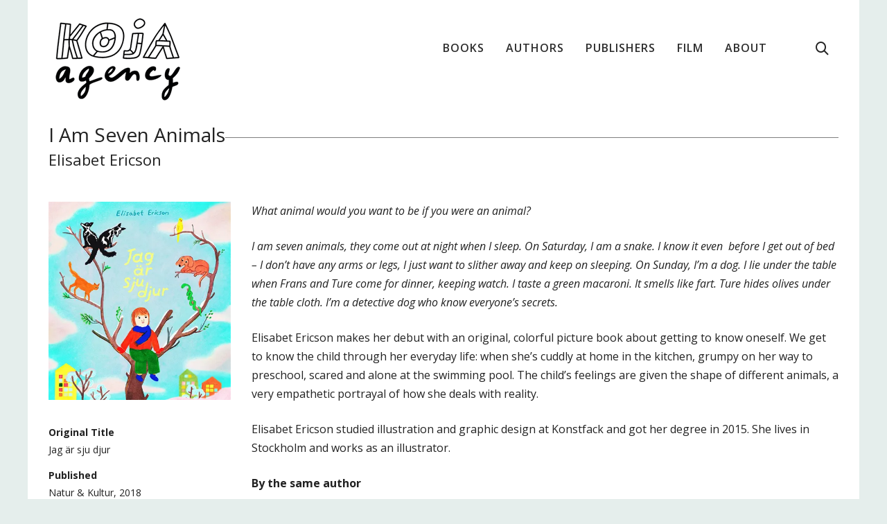

--- FILE ---
content_type: text/css
request_url: https://kojaagency.com/wp-content/themes/atelier-child/style.css
body_size: 2745
content:
/* LICENSE & DETAILS

   ==================================================



	Theme Name: Atelier Child Theme

	Theme URI: http://atelier.swiftideas.com

	Description: An Incredible Responsive Multi-Purpose WordPress WooCommerce Theme - Designed & Developed by Swift Ideas ( www.swiftideas.com )

	License: GNU General Public License version 3.0

	License URI: http://www.gnu.org/licenses/gpl-3.0.html

	Template: atelier

	Version: 1.0

	Author: Swift Ideas

	Author URI: www.swiftideas.com



	All files, unless otherwise stated, are released under the GNU General Public License

	version 3.0 (http://www.gnu.org/licenses/gpl-3.0.html)



   ==================================================

*/



/* --------------------------------------------

	CHILD THEME CSS

-------------------------------------------- */



/* General */

div.swiper-slide .caption-content {

    padding: 0 22px;    

}



.swiper-slide .caption-content[data-caption-size="smaller"]>h2,

.swiper-slide .caption-content div.caption-excerpt p{

    display: inline;

    //background: rgba(0,0,0,0.7);

    padding: 4px;

    margin: 0;

}



.swiper-slide .caption-content div.caption-excerpt p {

    //background: rgba(0,0,0,0.8);

}



.swiper-slide .caption-content[data-caption-size="smaller"]>h2 {

    //margin-left: -16px;

}



#main-nav {

    border: none;

}



.owl-pagination .owl-page span {

    background-color: #f2f2f2;

}



#copyright a:hover {

    background: #000;

}



.search-item-content time{

    display: none;

}

#searchform {

    padding-top: 45px;

    width: 155px;

    height: 90px;

    

}



#searchform .screen-reader-text {

    display: none !important;    

}



#searchform #s {

    width: 150px;

    border: 1px solid rgba(0,0,0,.6);

    -webkit-border-radius: 20px;

    -moz-border-radius: 20px;

    border-radius: 20px;

    padding-right: 36px;

}



#searchform #s:focus {

    border-color: rgba(0,0,0,1) !important;

    background: #FCDCCD;

}



#searchform #searchsubmit {

    padding: 6px 6px;

    float: right;

    margin: 8px 0 0 5px;

    display: inline;

    position: absolute;

    right: 26px;

    height: 34px;

    width: 36px;

    border-radius: 100%;

    text-indent: -9900px;

    border-radius: rgba(0,0,0,0.1);

    background: url("http://kojaagency.com/wp-content/uploads/2016/03/ic_search_black_24dp_2x.png") no-repeat;

    background-size: 30px;

    border: 0;

}



#main-container {

    margin-top: 1em;

}



#main-navigation {

    text-transform: uppercase;    

}



#main-navigation li:hover a {

    color: rgb(35,67,59);

}



#logo.has-img a {

    margin-top: 16px;    

}

 #logo.has-img a > img {

    //padding: 0;    

 }

 

#footer,

#copywright {

    text-align: center;

}



.book_cover,

.summary-top {

    margin-top: 32px;    

}



.book-authors__thumbnail .thumb--1 {

    width: 100%;

    height: auto;

    position: absolute;

    top: 0;

    left: 0;

    opacity: 1;

    -webkit-border-radius: 100%;

    -moz-border-radius: 100%;

    border-radius: 100%;

    -webkit-transition: all 250ms ease-out;

    -moz-transition: all 250ms ease-out;

    -o-transition: all 250ms ease-outs;

    transition: all 250ms ease-out;

}



.book-authors__thumbnail:hover .thumb--1{

    opacity: 0;

}



.swiper-slide .caption-content[data-caption-size="smaller"]>h2 {

    font-size: 28px !important;

    line-height: 36px !important;

}

.swiper-slide .caption-content[data-caption-y="bottom"] {

    bottom: 8%;

}

.swift-slider .swift-slider-continue {

    display: none;

}

.swiper-slide .caption-content {

    padding: 0 45px;

}



.page-heading {

    display: none;

}



.single .page-heading {

    display: block;    

}



.tax-product_cat .page-heading,

.tax-product_tag .page-heading{

    display: block;

    padding: 0;

}



.tax-product_tag .page-heading {

    padding-bottom: 32px;

}



.page-heading-standard .inner-page-wrap.woocommerce-shop-page, 

.page-heading-fancy .inner-page-wrap.woocommerce-shop-page {

    margin-top: 32px;

}

/*Tabs*/

.wc-tabs{

    display: none;

}



.woocommerce div.product .woocommerce-tabs {

    border: none;

    margin: 0 0 15px;

    padding-top: 0;

    width: 70%;

    float: right;

}

.woocommerce-tabs--alt {

     padding-left: 0;

}



.woocommerce div.product .woocommerce-tabs .panel {

    width: 100%;

    float: none;

    padding: 15px;

}



/* Book Authors and Illustrators */

.book-authors {

    margin: 40px 0;

    padding: 0;

}



.book-authors li {

    display: inline-block;

    margin-bottom: 2em;

}


.publishers__thumbnail {

    overflow: hidden;

    display: block;

    width: 100%;

    padding-top: 100%;

    position: relative;

    background-color: #a1a1a1;

    margin-bottom: 16px;

    background-size: cover;

}

.publisher__thumbnail {
    display: inline-block;
    text-align: center;
    width: 100%;
}

.publisher__thumbnail img {
    width: 80%;
}


.book-authors__thumbnail {

    -webkit-border-radius: 100%;

    -moz-border-radius: 100%;

    border-radius: 100%;

    overflow: hidden;

    display: block;

    width: 100%;

    padding-top: 100%;

    position: relative;

    background-color: #a1a1a1;

    margin-bottom: 16px;

    background-size: cover;

}



.book-authors__thumbnail img {

    width: 100%;

    height: auto;

    position: absolute;

}



.book-authors__title {

    display: block;

    text-align: center;

}



/* Books */

.product-category {

    position: relative;

}



.product-cat-img,

.post_media-start figure{

    -webkit-border-radius: 100%;

    -moz-border-radius: 100%;

    border-radius: 100%;

    overflow: hidden;

}


.product-cat-img,
.single-publisher .post_media-start figure{
    -webkit-border-radius: 0%;
    -moz-border-radius: 0%;
    border-radius: 0%;
}



.products .product-category .product-cat-info {

    text-align: center;

}



.products .product-category .product-cat-info h3 {

    text-transform: none;

}



.woocommerce .products .product figure {

    margin-bottom: 8px;

}



.woocommerce div.product div.summary {

    margin-bottom: 0;

}



.summary-top {

    margin-bottom: 20px;

    padding-bottom: 0;

}



.book_cover img {

    max-height: 480px;

    width: auto;

    max-width: 100%;

}



.woocommerce div.product div.summary {

    width: auto;

    float: left;

    max-width: auto;

    margin-left: 20px;

}



.woocommerce .products .product h3, 

.woocommerce ul.products li.product h3 {

    font-weight: 600;

    font-size: 16px;

}



.illustrator .page-heading,

.book_author .page-heading {

    display: block;

    padding: 16px 0; 

}



.illustrator .page-heading h1,

.book_author .page-heading h1 {

    font-size: 28px;

}



.product-details h4 {

    margin: 0;

    line-height: 150%;

    font-size: 14px;

    font-weight: 400;

}



.product-details .original_title {

    font-weight: 400;

    font-size: 14px;

}

.product-details .author_field {

    font-style: italic;

    

}

.woocommerce div.product .product_title {

    line-height: 1.6;

    margin-bottom: 0;

    font-weight: 400;

    font-size: 28px;

}

.product-author {

    margin: 0;

}



.product_custom-details {

    font-size: 16px;

    padding: 15px;

    background: #f9f9f9;

    display: none;

}



.product_custom-details.has-more-info {

    display: block;

}



.product_custom-details--top {

    font-size: 14px;    

}



.product_custom-details--top dd {

    margin-bottom: 12px;
	margin-left: 0;

}



h4.author-field {

    margin-top: 0;

}



.woocommerce div.product .product-slider--bottom div.images {

    width: 100%;

}



.book_cover img {

    padding-bottom: 20px;

}



/* Home */

.home .inner-page-wrap {

    margin-top: 0;

}





.woocommerce-breadcrumb {

    margin-bottom: 0;

    padding-bottom: 0;

}



.woocommerce .products .cat-view-all {

    width: 100%;

}

.cat-view-all .product-cat-info {

    display: block;

    text-transform: uppercase;

}



.woocommerce .products .cat-view-all .product-cat-img {

    display: none;

}



.heading-text {

    width: 100%;

}



.inner-page-wrap {

    margin: 16px 0;

}



.single .content-wrap .page-heading {

    display: none;

}



.type-product .page-heading {

    padding-top: 0;    

}



.summary-top .product_title,

.summary-top .author-field {

    display: none;

}



.heading-text h1.entry-title,

.heading-text h4 {

    position: relative;

    z-index: 2;

    background: #FFFFFF;

    display: inline-block;

    padding: 0 8px 0 0;

    font-size: 24px;

}

.heading-text h4 {

    font-size: 22px;

    background: #FFFFFF;

    display: block;

    float:left;

    clear: both;

    padding: 0;

}



.type-product .heading-text h1.entry-title {

    background-color: #FFFFFF;

    float: left;

}



.single-illustrator .heading-text h1.entry-title {

    background-color: #FFFFFF;

}



.single-book_author .heading-text h1.entry-title {

    background-color: #FFFFFF;

}





.heading-text:before {

    content: "";

    display: block;

    border-bottom: 1px solid rgba(0,0,0,0.5);

    position: relative;

    bottom: -27px;

    z-index: 1;

}

.single-publisher .post_media-start,
.single-book_author .post_media-start,
.single-illustrator .post_media-start{

    float: right;

    position: relative;

    top: -10px;

    margin-bottom: 1em;

}



.title-wrap h3.spb-heading span, 

h3#reply-title span {

    text-transform: uppercase;

}



.masonry-items .blog-item .details-wrap, .masonry-items .blog-item .grid-no-image {

    padding-bottom: 30px;

    box-shadow: none;

}

/* Search */

.search-results .details-wrap h6,

.search-results .details-wrap .author,

.search-results li .comments-likes,

.search-results li .date-overlay,

.search-results li .read-more-button,

.search-results li .blog-item-details{

    display: none !important;    

}

figure.animated-overlay figcaption {
    background-color: rgba(252, 220, 205, 0.60) !important;
}

.masonry-items .blog-item:hover .details-wrap {

    background-color: #FCDCCD !important;

}



/* Hide stuff*/

.product-cat-info,

.product-cat-info .count{

    display:none;

}





.love-it-wrapper,

.sf-share-counts,

.shop-now-link,

.single-illustrator .post-info,

.single-author .post-info,

.woo-aux-options-wrap,

.product-details .posted_in,

.product-price-wrap,

.lSPager.lSGallery.thumbnails,

.product_meta,

.woocommerce-breadcrumb,

.type-product .product-navigation,
.woocommerce-shop-page .page-description{

    display: none !important;

}


/*Remove envelope*/
.widget #mc_embed_signup>form:after {
    display: none
}

@media only screen and (max-width: 1198px) {

    .single-book_author .post_media-start,

    .single-illustrator .post_media-start {

        position: static;

    }

    div.swiper-slide .caption-content {

        padding: 0;    

        max-width: 80%;

    }

    .swiper-slide .caption-content[data-caption-size="smaller"]>h2 {

        padding: 0;

        margin-left: 0;

    }

}

img.alignnone {
	width: revert-layer;
}
